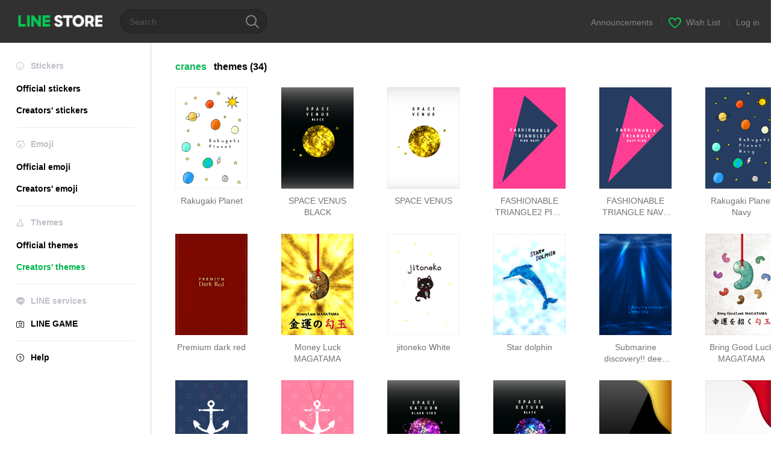

--- FILE ---
content_type: text/html;charset=UTF-8
request_url: https://store.line.me/themeshop/author/98335/en
body_size: 7082
content:
<!DOCTYPE html>
<html lang="en" data-lang="en">
<head>
  
    
  <meta charset="UTF-8" />
  <meta name="viewport" content="width=device-width, user-scalable=yes, initial-scale=1" />
  <title>cranes LINE themes | LINE STORE</title>
  <meta name="description" content="Check out themes by &quot;cranes&quot; on LINE&#39;s official online store!" />
  <meta name="format-detection" content="telephone=no" />

    
  <meta property="og:type" content="website"/>
  <meta property="og:title" content="cranes LINE themes | LINE STORE" />
  <meta property="og:url" content="https://store.line.me/themeshop/author/98335/en" />
  <meta property="og:description" content="Check out themes by &quot;cranes&quot; on LINE&#39;s official online store!" />
  <meta property="og:site_name" content="LINE STORE" />

  <meta property="og:locale" content="en_US" />
  <meta property="og:locale:alternative"
        content="zh_HK" /><meta property="og:locale:alternative"
        content="ko_KR" /><meta property="og:locale:alternative"
        content="en_PI" /><meta property="og:locale:alternative"
        content="th_TH" /><meta property="og:locale:alternative"
        content="id_ID" /><meta property="og:locale:alternative"
        content="en_US" /><meta property="og:locale:alternative"
        content="zh_TW" /><meta property="og:locale:alternative"
        content="zh_MO" /><meta property="og:locale:alternative"
        content="en_GB" /><meta property="og:locale:alternative"
        content="ja_KS" /><meta property="og:locale:alternative"
        content="ja_JP" /><meta property="og:locale:alternative"
        content="en_IN" /><meta property="og:locale:alternative"
        content="pt_BR" /><meta property="og:locale:alternative"
        content="en_UD" />
  
    
      <meta property="og:image" content="https://shop.line-scdn.net/themeshop/v1/products/0a/c9/35/0ac935f0-de35-41b4-942a-1204f124142f/98/WEBSTORE/icon_198x278.png" />
      <meta name="twitter:image" content="https://shop.line-scdn.net/themeshop/v1/products/0a/c9/35/0ac935f0-de35-41b4-942a-1204f124142f/98/WEBSTORE/icon_198x278.png" />
      <meta property="og:image:width" content="200" />
      <meta property="og:image:height" content="281" />
    
    
    
  
  <meta name="twitter:title" content="cranes LINE themes | LINE STORE" />
  <meta name="twitter:description" content="Check out themes by &quot;cranes&quot; on LINE&#39;s official online store!" />
  <meta name="twitter:card" content="summary">

    
  <link rel="canonical" href="https://store.line.me/themeshop/author/98335/en">
  <link rel="alternate" hreflang="ja" href="https://store.line.me/themeshop/author/98335/ja"/><link rel="alternate" hreflang="en" href="https://store.line.me/themeshop/author/98335/en"/><link rel="alternate" hreflang="zh-Hant" href="https://store.line.me/themeshop/author/98335/zh-Hant"/><link rel="alternate" hreflang="ko" href="https://store.line.me/themeshop/author/98335/ko"/><link rel="alternate" hreflang="th" href="https://store.line.me/themeshop/author/98335/th"/><link rel="alternate" hreflang="id" href="https://store.line.me/themeshop/author/98335/id"/><link rel="alternate" hreflang="pt-BR" href="https://store.line.me/themeshop/author/98335/pt-BR"/><link rel="alternate" hreflang="x-default" href="https://store.line.me/themeshop/author/98335"/>

    
  
    <meta name="mobile-web-app-capable" content="yes" />
    <meta name="application-name" content="LINE STORE" />
    <meta name="apple-mobile-web-app-capable" content="yes" />
    <meta name="apple-mobile-web-app-status-bar-style" content="black" />
    <meta name="apple-mobile-web-app-title" content="LINE STORE" />
  

    
  <link rel="apple-touch-icon" sizes="228x228"
        href="https://scdn.line-apps.com/n/line_store_sp/img/apple_touch_icon_228_20160805.png" />
  <link rel="apple-touch-icon-precomposed"
        href="https://scdn.line-apps.com/n/line_store_sp/img/apple_touch_icon_144_20160805.png" />
  <link rel="icon" sizes="192x192" type="image/png"
        href="https://scdn.line-apps.com/n/line_store_sp/img/apple_touch_icon_192_20160805.png" />
  <link rel="shortcut icon" type="image/x-icon"
        href="https://scdn.line-apps.com/n/line_store_sp/img/favicon_20160805.ico" />

    
  <noscript>
    <div style="padding: 10px; text-align: center; background-color: #fffcca;">JavaScript is disabled
Please enable it in your browser settings</div>
  </noscript>

    





  
  
  
    
      
    
  

  <link href="https://static.line-scdn.net/laicon/edge/8.0/laicon.min.css" rel="stylesheet" crossorigin="anonymous" defer/>
  <link rel="stylesheet" crossorigin="anonymous" href="https://static.line-scdn.net/line_store/19b8c4ac38c/pc/css/line_store_pc.css"/>
  
  
    <link rel="stylesheet" crossorigin="anonymous" href="https://static.line-scdn.net/line_store/edge/store-vite/main.CawiWzHC.min.css" />
  
  

</head>
<body class="ExOsMac">
<div class="LyWrap">
  
  
  <div id="header-banner-root"></div>

  <header class="LyHead">
  <h1 class="MdGHD01Logo">
    <a href="/home/en">LINE STORE</a>
  </h1>
  
  <div class="MdGHD02Search" data-widget="SearchBox">
    <form method="GET" action="/search/en">
      <span class="MdIcoSearch01 FnSearchIcon" data-test="search-icon"></span>
      <span></span>
      <input class="FnSearchInput" data-test="search-field" type="text" name="q" placeholder="Search" value="" />
    </form>
  </div>
  <ul class="MdGHD03Util">
    <li class="mdGHD03Li">
      <a href="/notice/list/en">
        <span>Announcements</span>
      </a>
      <span class="mdGHD03Line">|</span>
    </li>
    <li class="mdGHD03Li" data-test="wishlist-btn">
      <a href="/wishlist/en"><span class="MdIcoWishlist01"></span><span>Wish List</span></a>
      <span class="mdGHD03Line">|</span>
    </li>
    
    
    <li class="mdGHD03Li" data-test="login-btn"><a href="/login/en?url=%2Fthemeshop%2Fauthor%2F98335%2Fen" rel="nofollow">Log in</a></li>
  </ul>
</header>
  
  
  <div class="LyContents MdCF">
    
    
      <div class="LySub">
  <nav class="MdSB06Nav" role="navigation">
    
    <ul>
      <li class="title flexVerticalCenter">
        <i class="lar la-smile"></i>
        <span>Stickers</span>
      </li>
      
      
        
        
      
        <li data-test="stickershop-side-menu-item">
          <a href="/stickershop/home/general/en"
             data-event-category="common"
             data-event-action="click_menu_sticker_pc">Official stickers</a>
        </li>
        
      
        
        <li data-test="creators-stickershop-side-menu-item">
          <a href="/stickershop/home/user/en"
             data-event-category="common"
             data-event-action="click_menu_cm-sticker_pc">Creators&#39; stickers</a>
        </li>
      
        
        
      
        
        
      
        
        
      
        
        
      
        
        
      
    </ul>
    <hr>
    <ul>
      <li class="title flexVerticalCenter">
        <i class="labr la-line-friends"></i>
        <span>Emoji</span>
      </li>
      
        
        
      
        
        
      
        
        
      
        <li data-test="emojishop-side-menu-item">
          <a href="/emojishop/home/general/en"
             data-event-category="common"
             data-event-action="click_menu_emoji_pc">Official emoji</a>
        </li>
        
      
        
        <li data-test="creators-emojishop-side-menu-item">
          <a href="/emojishop/home/creators/en"
             data-event-category="common"
             data-event-action="click_menu_cs-emoji_pc">Creators&#39; emoji</a>
        </li>
      
        
        
      
        
        
      
        
        
      
    </ul>
    <hr>
    <ul>
      <li class="title flexVerticalCenter">
        <i class="lar la-brush"></i> <span>Themes</span>
      </li>
      
        
        
      
        
        
      
        
        
      
        
        
      
        
        
      
        <li data-test="themeshop-side-menu-item">
          <a href="/themeshop/home/en"
             data-event-category="common"
             data-event-action="click_menu_theme_pc">Official themes</a>
        </li>
        
      
        
        <li data-test="creators-themeshop-side-menu-item" class="ExSelected">
          <a href="/themeshop/home/creators/en"
             data-event-category="common"
             data-event-action="click_menu_cs-theme_pc">Creators&#39; themes</a>
        </li>
      
        
        
      
    </ul>
    <hr>
    <ul data-test="side-menu">
      <li class="title flexVerticalCenter">
        <i class="labr la-line-messenger-alt"></i>
        <span>LINE services</span>
      </li>
      
        
        
        
        
        
        
        
      
        
        
        
        
        
        
        
      
        
        
        
        
        
        
        
      
        
        
        
        
        
        
        
      
        
        
        
        
        
        
        
      
        
        
        
        
        
        
        
      
        
        
        
        
        
        
        
      
        
        
        <li data-test="gameshop-side-menu-item">
          <a class="flexVerticalCenter" href="/game/en">
            <i class="labr la-line-faceplay"></i>
            <span data-event-category="common"
                  data-event-action="click_menu_game_pc">LINE GAME</span>
          </a>
        </li>
        
        
        
        
      
    </ul>
    <hr>
    <ul>
      <li>
        <a class="flexVerticalCenter" href="https://help.line.me/webstore/web?lang=en">
          <i class="lar la-question-circle"></i>
          <span>Help</span>
        </a>
      </li>
    </ul>
  </nav>
  
</div>
    
    
    
    <div class="LyMain" role="main">
      
  
    
      
    
  

      
      <section class="MdBox01">

        <div class="MdHead02">
          <h2 class="MdTtl02">
            <em class="MdColor01" data-test="author-name">cranes</em>
            <span>themes</span>
            <span>(34)</span>
          </h2>
        </div>

        <div class="MdCMN02List">
  <ul class="mdCMN02Ul">
    <li class="mdCMN02Li" data-test="author-item">
      <a href="/themeshop/product/0ac935f0-de35-41b4-942a-1204f124142f/en">
        <div class="MdCMN05Item mdCMN05Theme">
          <div class="mdCMN05Img">
            
  
  
  
    
  
  
  


  

            
  
  <img height="168"
       width="120"
       alt="Rakugaki Planet"
       src="https://shop.line-scdn.net/themeshop/v1/products/0a/c9/35/0ac935f0-de35-41b4-942a-1204f124142f/98/WEBSTORE/icon_198x278.png" />


          </div>
          <p class="mdCMN05Ttl" data-test="item-name">Rakugaki Planet</p>
          
        </div>
      </a>
    </li>
    <li class="mdCMN02Li" data-test="author-item">
      <a href="/themeshop/product/8231c024-f628-4712-a9cc-4bddd6631a6f/en">
        <div class="MdCMN05Item mdCMN05Theme">
          <div class="mdCMN05Img">
            
  
  
  
    
  
  
  


  

            
  
  <img height="168"
       width="120"
       alt="SPACE VENUS BLACK"
       src="https://shop.line-scdn.net/themeshop/v1/products/82/31/c0/8231c024-f628-4712-a9cc-4bddd6631a6f/98/WEBSTORE/icon_198x278.png" />


          </div>
          <p class="mdCMN05Ttl" data-test="item-name">SPACE VENUS BLACK</p>
          
        </div>
      </a>
    </li>
    <li class="mdCMN02Li" data-test="author-item">
      <a href="/themeshop/product/a7c87c92-65ac-4010-83fc-274b859a05ef/en">
        <div class="MdCMN05Item mdCMN05Theme">
          <div class="mdCMN05Img">
            
  
  
  
    
  
  
  


  

            
  
  <img height="168"
       width="120"
       alt="SPACE VENUS"
       src="https://shop.line-scdn.net/themeshop/v1/products/a7/c8/7c/a7c87c92-65ac-4010-83fc-274b859a05ef/98/WEBSTORE/icon_198x278.png" />


          </div>
          <p class="mdCMN05Ttl" data-test="item-name">SPACE VENUS</p>
          
        </div>
      </a>
    </li>
    <li class="mdCMN02Li" data-test="author-item">
      <a href="/themeshop/product/43ebb4f9-7b47-4778-9325-1e12a52c7c88/en">
        <div class="MdCMN05Item mdCMN05Theme">
          <div class="mdCMN05Img">
            
  
  
  
    
  
  
  


  

            
  
  <img height="168"
       width="120"
       alt="FASHIONABLE TRIANGLE2 PINK NAVY"
       src="https://shop.line-scdn.net/themeshop/v1/products/43/eb/b4/43ebb4f9-7b47-4778-9325-1e12a52c7c88/98/WEBSTORE/icon_198x278.png" />


          </div>
          <p class="mdCMN05Ttl" data-test="item-name">FASHIONABLE TRIANGLE2 PINK NAVY</p>
          
        </div>
      </a>
    </li>
    <li class="mdCMN02Li" data-test="author-item">
      <a href="/themeshop/product/32ea1801-c0d4-4e2d-9170-fd027f1b0539/en">
        <div class="MdCMN05Item mdCMN05Theme">
          <div class="mdCMN05Img">
            
  
  
  
    
  
  
  


  

            
  
  <img height="168"
       width="120"
       alt="FASHIONABLE TRIANGLE NAVY PINK"
       src="https://shop.line-scdn.net/themeshop/v1/products/32/ea/18/32ea1801-c0d4-4e2d-9170-fd027f1b0539/98/WEBSTORE/icon_198x278.png" />


          </div>
          <p class="mdCMN05Ttl" data-test="item-name">FASHIONABLE TRIANGLE NAVY PINK</p>
          
        </div>
      </a>
    </li>
    <li class="mdCMN02Li" data-test="author-item">
      <a href="/themeshop/product/e5387e43-d964-45f7-b695-fe5a37f24e22/en">
        <div class="MdCMN05Item mdCMN05Theme">
          <div class="mdCMN05Img">
            
  
  
  
    
  
  
  


  

            
  
  <img height="168"
       width="120"
       alt="Rakugaki Planet Navy"
       src="https://shop.line-scdn.net/themeshop/v1/products/e5/38/7e/e5387e43-d964-45f7-b695-fe5a37f24e22/98/WEBSTORE/icon_198x278.png" />


          </div>
          <p class="mdCMN05Ttl" data-test="item-name">Rakugaki Planet Navy</p>
          
        </div>
      </a>
    </li>
    <li class="mdCMN02Li" data-test="author-item">
      <a href="/themeshop/product/42b7f5de-7d58-43f3-947e-8bafb026d7d6/en">
        <div class="MdCMN05Item mdCMN05Theme">
          <div class="mdCMN05Img">
            
  
  
  
    
  
  
  


  

            
  
  <img height="168"
       width="120"
       alt="Premium dark red"
       src="https://shop.line-scdn.net/themeshop/v1/products/42/b7/f5/42b7f5de-7d58-43f3-947e-8bafb026d7d6/99/WEBSTORE/icon_198x278.png" />


          </div>
          <p class="mdCMN05Ttl" data-test="item-name">Premium dark red</p>
          
        </div>
      </a>
    </li>
    <li class="mdCMN02Li" data-test="author-item">
      <a href="/themeshop/product/f77c5dd2-5fe1-4f92-ad2d-e07d40b2c84d/en">
        <div class="MdCMN05Item mdCMN05Theme">
          <div class="mdCMN05Img">
            
  
  
  
    
  
  
  


  

            
  
  <img height="168"
       width="120"
       alt="Money Luck MAGATAMA"
       src="https://shop.line-scdn.net/themeshop/v1/products/f7/7c/5d/f77c5dd2-5fe1-4f92-ad2d-e07d40b2c84d/98/WEBSTORE/icon_198x278.png" />


          </div>
          <p class="mdCMN05Ttl" data-test="item-name">Money Luck MAGATAMA</p>
          
        </div>
      </a>
    </li>
    <li class="mdCMN02Li" data-test="author-item">
      <a href="/themeshop/product/42769313-52bb-4cbf-96fd-27a80883edc7/en">
        <div class="MdCMN05Item mdCMN05Theme">
          <div class="mdCMN05Img">
            
  
  
  
    
  
  
  


  

            
  
  <img height="168"
       width="120"
       alt="jitoneko White"
       src="https://shop.line-scdn.net/themeshop/v1/products/42/76/93/42769313-52bb-4cbf-96fd-27a80883edc7/99/WEBSTORE/icon_198x278.png" />


          </div>
          <p class="mdCMN05Ttl" data-test="item-name">jitoneko White</p>
          
        </div>
      </a>
    </li>
    <li class="mdCMN02Li" data-test="author-item">
      <a href="/themeshop/product/962ff652-7195-4a4f-be60-4c15d2b698c3/en">
        <div class="MdCMN05Item mdCMN05Theme">
          <div class="mdCMN05Img">
            
  
  
  
    
  
  
  


  

            
  
  <img height="168"
       width="120"
       alt="Star dolphin"
       src="https://shop.line-scdn.net/themeshop/v1/products/96/2f/f6/962ff652-7195-4a4f-be60-4c15d2b698c3/99/WEBSTORE/icon_198x278.png" />


          </div>
          <p class="mdCMN05Ttl" data-test="item-name">Star dolphin</p>
          
        </div>
      </a>
    </li>
    <li class="mdCMN02Li" data-test="author-item">
      <a href="/themeshop/product/a9c017de-9ca1-4538-93ea-b84cc67a0827/en">
        <div class="MdCMN05Item mdCMN05Theme">
          <div class="mdCMN05Img">
            
  
  
  
    
  
  
  


  

            
  
  <img height="168"
       width="120"
       alt="Submarine discovery!! deep sea"
       src="https://shop.line-scdn.net/themeshop/v1/products/a9/c0/17/a9c017de-9ca1-4538-93ea-b84cc67a0827/123/WEBSTORE/icon_198x278.png" />


          </div>
          <p class="mdCMN05Ttl" data-test="item-name">Submarine discovery!! deep sea</p>
          
        </div>
      </a>
    </li>
    <li class="mdCMN02Li" data-test="author-item">
      <a href="/themeshop/product/5e2dca87-8342-4a94-a559-52796122c253/en">
        <div class="MdCMN05Item mdCMN05Theme">
          <div class="mdCMN05Img">
            
  
  
  
    
  
  
  


  

            
  
  <img height="168"
       width="120"
       alt="Bring Good Luck MAGATAMA"
       src="https://shop.line-scdn.net/themeshop/v1/products/5e/2d/ca/5e2dca87-8342-4a94-a559-52796122c253/122/WEBSTORE/icon_198x278.png" />


          </div>
          <p class="mdCMN05Ttl" data-test="item-name">Bring Good Luck MAGATAMA</p>
          
        </div>
      </a>
    </li>
    <li class="mdCMN02Li" data-test="author-item">
      <a href="/themeshop/product/51d619a0-d7df-46f9-8684-733b592ead5d/en">
        <div class="MdCMN05Item mdCMN05Theme">
          <div class="mdCMN05Img">
            
  
  
  
    
  
  
  


  

            
  
  <img height="168"
       width="120"
       alt="Navy Marine reverse red thread."
       src="https://shop.line-scdn.net/themeshop/v1/products/51/d6/19/51d619a0-d7df-46f9-8684-733b592ead5d/122/WEBSTORE/icon_198x278.png" />


          </div>
          <p class="mdCMN05Ttl" data-test="item-name">Navy Marine reverse red thread.</p>
          
        </div>
      </a>
    </li>
    <li class="mdCMN02Li" data-test="author-item">
      <a href="/themeshop/product/3e2e788a-6b89-4729-b04d-91e72b7fe56e/en">
        <div class="MdCMN05Item mdCMN05Theme">
          <div class="mdCMN05Img">
            
  
  
  
    
  
  
  


  

            
  
  <img height="168"
       width="120"
       alt="Pink Marine reverse red thread"
       src="https://shop.line-scdn.net/themeshop/v1/products/3e/2e/78/3e2e788a-6b89-4729-b04d-91e72b7fe56e/122/WEBSTORE/icon_198x278.png" />


          </div>
          <p class="mdCMN05Ttl" data-test="item-name">Pink Marine reverse red thread</p>
          
        </div>
      </a>
    </li>
    <li class="mdCMN02Li" data-test="author-item">
      <a href="/themeshop/product/a9a6ac90-7773-4bc6-9026-dcc80a355288/en">
        <div class="MdCMN05Item mdCMN05Theme">
          <div class="mdCMN05Img">
            
  
  
  
    
  
  
  


  

            
  
  <img height="168"
       width="120"
       alt="SPACE SATURN BLACK VER2"
       src="https://shop.line-scdn.net/themeshop/v1/products/a9/a6/ac/a9a6ac90-7773-4bc6-9026-dcc80a355288/122/WEBSTORE/icon_198x278.png" />


          </div>
          <p class="mdCMN05Ttl" data-test="item-name">SPACE SATURN BLACK VER2</p>
          
        </div>
      </a>
    </li>
    <li class="mdCMN02Li" data-test="author-item">
      <a href="/themeshop/product/b685a5c0-9f84-4948-97ab-13cdf4fe4ad6/en">
        <div class="MdCMN05Item mdCMN05Theme">
          <div class="mdCMN05Img">
            
  
  
  
    
  
  
  


  

            
  
  <img height="168"
       width="120"
       alt="SPACE SATURN BLACK"
       src="https://shop.line-scdn.net/themeshop/v1/products/b6/85/a5/b685a5c0-9f84-4948-97ab-13cdf4fe4ad6/122/WEBSTORE/icon_198x278.png" />


          </div>
          <p class="mdCMN05Ttl" data-test="item-name">SPACE SATURN BLACK</p>
          
        </div>
      </a>
    </li>
    <li class="mdCMN02Li" data-test="author-item">
      <a href="/themeshop/product/d2aeda18-2787-4781-a7cb-2ecf08ee3a59/en">
        <div class="MdCMN05Item mdCMN05Theme">
          <div class="mdCMN05Img">
            
  
  
  
    
  
  
  


  

            
  
  <img height="168"
       width="120"
       alt="BLACK PIANO 1"
       src="https://shop.line-scdn.net/themeshop/v1/products/d2/ae/da/d2aeda18-2787-4781-a7cb-2ecf08ee3a59/126/WEBSTORE/icon_198x278.png" />


          </div>
          <p class="mdCMN05Ttl" data-test="item-name">BLACK PIANO 1</p>
          
        </div>
      </a>
    </li>
    <li class="mdCMN02Li" data-test="author-item">
      <a href="/themeshop/product/aab37445-5318-418d-9090-d58750ebd321/en">
        <div class="MdCMN05Item mdCMN05Theme">
          <div class="mdCMN05Img">
            
  
  
  
    
  
  
  


  

            
  
  <img height="168"
       width="120"
       alt="WHITE PIANO 1"
       src="https://shop.line-scdn.net/themeshop/v1/products/aa/b3/74/aab37445-5318-418d-9090-d58750ebd321/125/WEBSTORE/icon_198x278.png" />


          </div>
          <p class="mdCMN05Ttl" data-test="item-name">WHITE PIANO 1</p>
          
        </div>
      </a>
    </li>
    <li class="mdCMN02Li" data-test="author-item">
      <a href="/themeshop/product/0c0ecd5f-4507-4973-9d4a-a766dbcb3c91/en">
        <div class="MdCMN05Item mdCMN05Theme">
          <div class="mdCMN05Img">
            
  
  
  
    
  
  
  


  

            
  
  <img height="168"
       width="120"
       alt="Colorful Clip Pattern"
       src="https://shop.line-scdn.net/themeshop/v1/products/0c/0e/cd/0c0ecd5f-4507-4973-9d4a-a766dbcb3c91/127/WEBSTORE/icon_198x278.png" />


          </div>
          <p class="mdCMN05Ttl" data-test="item-name">Colorful Clip Pattern</p>
          
        </div>
      </a>
    </li>
    <li class="mdCMN02Li" data-test="author-item">
      <a href="/themeshop/product/baec5e68-dccc-4e9b-8b15-cdc8496a370c/en">
        <div class="MdCMN05Item mdCMN05Theme">
          <div class="mdCMN05Img">
            
  
  
  
    
  
  
  


  

            
  
  <img height="168"
       width="120"
       alt="Colorful Clip"
       src="https://shop.line-scdn.net/themeshop/v1/products/ba/ec/5e/baec5e68-dccc-4e9b-8b15-cdc8496a370c/128/WEBSTORE/icon_198x278.png" />


          </div>
          <p class="mdCMN05Ttl" data-test="item-name">Colorful Clip</p>
          
        </div>
      </a>
    </li>
    <li class="mdCMN02Li" data-test="author-item">
      <a href="/themeshop/product/04d88a2b-a4cf-46b6-8020-7eaa020d203a/en">
        <div class="MdCMN05Item mdCMN05Theme">
          <div class="mdCMN05Img">
            
  
  
  
    
  
  
  


  

            
  
  <img height="168"
       width="120"
       alt="Premium Brown"
       src="https://shop.line-scdn.net/themeshop/v1/products/04/d8/8a/04d88a2b-a4cf-46b6-8020-7eaa020d203a/131/WEBSTORE/icon_198x278.png" />


          </div>
          <p class="mdCMN05Ttl" data-test="item-name">Premium Brown</p>
          
        </div>
      </a>
    </li>
    <li class="mdCMN02Li" data-test="author-item">
      <a href="/themeshop/product/20889504-e99f-4481-aa94-ad07e39a8ea3/en">
        <div class="MdCMN05Item mdCMN05Theme">
          <div class="mdCMN05Img">
            
  
  
  
    
  
  
  


  

            
  
  <img height="168"
       width="120"
       alt="Ferris wheel of snow"
       src="https://shop.line-scdn.net/themeshop/v1/products/20/88/95/20889504-e99f-4481-aa94-ad07e39a8ea3/130/WEBSTORE/icon_198x278.png" />


          </div>
          <p class="mdCMN05Ttl" data-test="item-name">Ferris wheel of snow</p>
          
        </div>
      </a>
    </li>
    <li class="mdCMN02Li" data-test="author-item">
      <a href="/themeshop/product/4671c2af-0fee-4ea7-ba95-5cf07fcbb962/en">
        <div class="MdCMN05Item mdCMN05Theme">
          <div class="mdCMN05Img">
            
  
  
  
    
  
  
  


  

            
  
  <img height="168"
       width="120"
       alt="Black Magical Moon"
       src="https://shop.line-scdn.net/themeshop/v1/products/46/71/c2/4671c2af-0fee-4ea7-ba95-5cf07fcbb962/131/WEBSTORE/icon_198x278.png" />


          </div>
          <p class="mdCMN05Ttl" data-test="item-name">Black Magical Moon</p>
          
        </div>
      </a>
    </li>
    <li class="mdCMN02Li" data-test="author-item">
      <a href="/themeshop/product/815b2ae2-ae95-4cc9-ac80-3f2f25519e44/en">
        <div class="MdCMN05Item mdCMN05Theme">
          <div class="mdCMN05Img">
            
  
  
  
    
  
  
  


  

            
  
  <img height="168"
       width="120"
       alt="Premium Navy Blue"
       src="https://shop.line-scdn.net/themeshop/v1/products/81/5b/2a/815b2ae2-ae95-4cc9-ac80-3f2f25519e44/130/WEBSTORE/icon_198x278.png" />


          </div>
          <p class="mdCMN05Ttl" data-test="item-name">Premium Navy Blue</p>
          
        </div>
      </a>
    </li>
  </ul>
</div>
        <nav class="MdCMN14Pagination">
  
    
   <strong class="ExSelected">1</strong>
    
  <a href="?page=2">2</a> 
    
  <a class="mdCMN14Next"
     href="?page=2"
     data-test="next-btn">Next</a>
</nav>
        <div class="MdCMN22Share">
  <ul class="mdCMN22ShareUl">
    <li class="mdCMN22ShareLi">
      <a href="javascript:;"
         data-test="line-btn"
         data-widget="ShareButton"
         data-type="line_timeline"
         title="LINE" data-share-text="cranes LINE themes | LINE STORE" data-share-url="https://store.line.me/themeshop/author/98335/en">
        <span class="mdCMN22ShareLINE">LINE Share</span>
      </a>
    </li>
    <li class="mdCMN22ShareLi">
      <a href="javascript:;"
         data-test="twitter-btn"
         data-widget="ShareButton"
         data-type="tw"
         title="X (Twitter)" data-share-text="cranes LINE themes | LINE STORE" data-share-url="https://store.line.me/themeshop/author/98335/en">
        <span class="mdCMN22ShareTW">X (Twitter) Share</span>
      </a>
    </li>
    <li class="mdCMN22ShareLi">
      <a href="javascript:;"
         data-test="facebook-btn"
         data-widget="ShareButton"
         data-type="fb"
         title="Facebook" data-share-text="cranes LINE themes | LINE STORE" data-share-url="https://store.line.me/themeshop/author/98335/en">
        <span class="mdCMN22ShareFB">Facebook Share</span>
      </a>
    </li>
  </ul>
  <!--/MdCMN22Share-->
</div>
      </section>
    
      
        
  
    
      
    
  

      
      
    </div>
    
  </div>
  
  
  
  <footer class="LyFoot" role="contentinfo" data-test="foot-menu">

      
    
    
    <!-- For TW -->
    

    
    
    <div class="lyFootInner">
      <h1 class="MdHide">LY Corporation Link</h1>
      <div class="MdGFT02Link">
        <ul class="mdGFT02Ul" data-test="other-country-foot-menu-ul">
          <li><a href="/terms/en">Terms and Conditions of Use</a></li>
          <li><a href="https://terms.line.me/line_rules?lang=en"
                 target="_blank">Privacy Policy</a>
          </li>
          
          
          
          
        </ul>
      </div>
      <p class="MdGFT01Copy" data-test="company-name">
        <small>©&#160;<b>LY Corporation</b></small>
      </p>
    </div>
      

    <div class="MdGFT03Lang">
      <div class="mdGFT03NewSelect01" data-widget="Select" data-form=".FnLanguageSelectForm">
        <div class="mdGFT03Label"><span class="mdGFT03LabelTxt" data-test="set-language-txt"></span></div>
        <ul class="mdGFT03Ul MdHide" style="top: -202px">
          <li class="mdGFT03Li" data-action="/setLanguage/ja">
            <a class="mdGFT03Txt">日本語</a>
          </li>
          <li class="mdGFT03Li" data-action="/setLanguage/en"
              data-selected="true">
            <a class="mdGFT03Txt">English</a>
          </li>
          <li class="mdGFT03Li" data-action="/setLanguage/zh-Hant">
            <a class="mdGFT03Txt">中文(繁體)</a>
          </li>
          <li class="mdGFT03Li" data-action="/setLanguage/ko">
            <a class="mdGFT03Txt">한국어</a>
          </li>
          <li class="mdGFT03Li" data-action="/setLanguage/th">
            <a class="mdGFT03Txt">ภาษาไทย</a>
          </li>
          <li class="mdGFT03Li" data-action="/setLanguage/id">
            <a class="mdGFT03Txt">Bahasa Indonesia</a>
          </li>
          <li class="mdGFT03Li" data-action="/setLanguage/pt-BR">
            <a class="mdGFT03Txt">Português brasileiro</a>
          </li>
        </ul>
        <form class="FnLanguageSelectForm" method="POST"
              action="/setLanguage/en"><input type="hidden" name="_csrf" value="86742534-6377-4487-a6e2-32bb8491bb33"/>
          <input type="hidden" class="FnUrl" name="url" value="/themeshop/author/98335/en" />
        </form>
      </div>
    </div>

  </footer>

  
  <!-- friend item templates -->
  <script type="text/template" class="FnPresentFriendTemplate">
    <tr>
      <td class="mdLYR08TdImg">
        <div class="mdLYR08Img"><img src="{{imageUrl}}" /></div>
      </td>
      <td class="mdLYR08TdTxt">
        <div class="mdLYR08Txt">{{name}}</div>
      </td>
      <td class="mdLYR08TdBtn"><a class="MdBtn05 FnFrindSelectBtn" href="javascript:;"><span
        class="mdBtn05Inner"><span
        class="mdBtn05Txt">Select</span></span></a></td>
    </tr>
  </script>

  <!-- templates for radio buttons -->
  <script type="text/template" class="FnCallPlanRadioTemplate">
    <li class="mdCMN17Li">
      <label>
        <div class="MdIcoRadio01 {{selectedClass}}">
          <span class="mdIcoRadio01Ico"></span>
          <input name="type" value="{{id}}" type="radio" data-price="{{displayPrice}}" data-product-id="{{id}}"
                 data-item-type="{{type}}" />
        </div>
        <p class="mdCMN17LiTxt">{{name}}</p>
      </label>
    </li>
  </script>
  


  
</div>

<div>
</div>

  
    <div class="MdOverlay FnOverlay" style="display:none;"></div>
  


  



<script type="text/javascript">
  //<![CDATA[
  //
  var OPTIONS = {
    config: {
      debug: false,
      pageType: "",
      staticUrl: "https:\/\/scdn.line-apps.com\/n\/"
    },
    // define messages only used in JS
    messages: {}
  };
  //
  //]]>
</script>

  <script>/*<![CDATA[*/
  (function (w, d, s, l, i) {
    w[l] = w[l] || [];
    w[l].push({'gtm.start': new Date().getTime(), event: 'gtm.js'});
    var f = d.getElementsByTagName(s)[0], j = d.createElement(s), dl = l != 'dataLayer' ? '&l=' + l : '';
    j.async = true;
    j.src = '//www.googletagmanager.com/gtm.js?id=' + i + dl;
    f.parentNode.insertBefore(j, f);
  })(window, document, 'script', 'dataLayer', 'GTM-TVHZDL');
  /*]]>*/</script>
  <script>
    OPTIONS.config.env = {
      phase: "release",
      storeDomain: "store.line.me",
      billingDomain: "store-bill.line.me",
      lineScheme: "line"
    };
    OPTIONS.config.assetsUrl = "https:\/\/static.line-scdn.net\/line_store\/";
    OPTIONS.config.tagNo = "19b8c4ac38c";

    OPTIONS.config.oa = {"friendShip":"UNSPECIFIED","searchId":""};

    OPTIONS.config.userStateModel = {
      isLoggedIn: false,
      country: "US",
      language: "ENGLISH",
      languageId: "en",
      viewType: "PC",
      isSmartphone: false,
      isIOS: false,
      hasCollapsedUserDisclaimer: false,
      isPremiumUser: false
    };

    

    

    dataLayer.push({
      'user': {
        isLoggedIn: false,
        viewType: "PC",
        displayLanguage: "ENGLISH",
        country: "US",
        currencyType: "USD",
        deviceModel: {
          applicationType: "ANONYMOUS",
          applicationVersion: "ANONYMOUS"
        },
      }
    });

    dataLayer.push({
      salesInformation: {
        priceTier: "",
        isCreators: true
      },
    });
  </script>
  


  
  <script>
    function redirectErrorPage(resourceName) {
      // Do not redirect when store is in maintenance mode, since the js file is not available and will redirect
      // to the error page recursively.
      if (!location.href.includes("load_script_failed") && !location.href.includes("inMaintenance")) {
        const errorPageUrl = "\/error\/load_script_failed\/en";
        location.href = errorPageUrl + "?resourceName=" + resourceName;
      }
    }
  </script>

  
  <script src="https://static.line-scdn.net/line_store/19b8c4ac38c/pc/js/lc.line.store.pc.main.js" crossorigin="anonymous" onerror="redirectErrorPage('pcScript')"></script>
  
  <script>
    window.popups = [];
  </script>

  
  <script>
    window.headerBanners = [];
  </script>

  
  
  <script>
    window.experimentParams = {"enableStoreThreeMonthsPremiumCampaign":false,"enableStoreCollectionFeatureRenewal":false,"storeTopSearchKeywordEnabled":false};
  </script>

  
  

  
    <script src="/api/v2/resource/messages.js/en?lang=en&amp;hash=0e81ed4091f8010d36202aafedb2d59898f63934"
            onerror="redirectErrorPage('messageV2')"></script>
  
  
  
    <script src="https://static.line-scdn.net/line_store/edge/store-vite/main.qrSnYGlc.min.js" type="module" crossorigin="anonymous" onerror="redirectErrorPage('spaViteScript')"></script>

    
      <script src="https://static.line-scdn.net/line_store/edge/store-vite/main-legacy.5Q1HJSuo.min.js" nomodule crossorigin="anonymous" onerror="redirectErrorPage('spaViteScriptLegacy')"></script>
    
  
  



</body>
</html>
